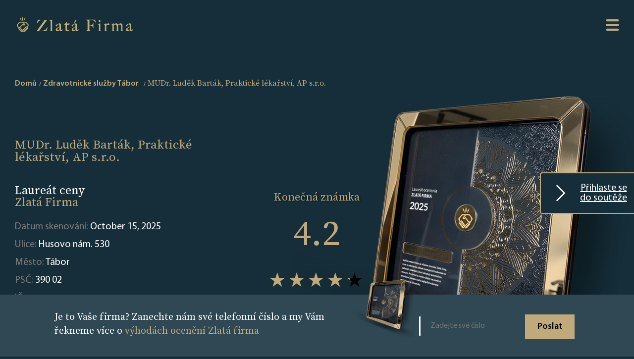

--- FILE ---
content_type: text/html; charset=UTF-8
request_url: https://www.zlatafirma.cz/company/mudr-ludek-bartak-prakticke-lekarstvi-ap-s-r-o-1124276
body_size: 8185
content:
<html lang="en"><head>
    <meta charset="UTF-8">
    <meta http-equiv="X-UA-Compatible" content="IE=edge">
    <meta name="viewport" content="width=device-width, initial-scale=1.0">
    <title>MUDr. Luděk Barták, Praktické lékařství, AP s.r.o. - Tábor - cena Zlatá firma</title>
    <link rel="icon" type="image/x-icon" href="/favicon.ico">
                 <link rel="stylesheet" href="/build/app.1f1051eb.css">
        <style>
            .home .search-form{
                background-image: url("/images/67/67f4c7b62d273_6799d91dc4d2b_656f14b133b21_How it works Mobile kopia 2 - 2025.png");
            }
            .hero-area {
                background-image: url("/images/67/67f4c7da6ccfe_6799d93aac80d_656f14b133b21_How it works Mobile kopia 2 - 2025.png");
            }
            @media screen and (min-width: 1200px) {
                .home .search-form{
                    background-image: url("/images/67/67f4c7a635aa8_6799d8e46581d_656f14b132591_Index Page - 2025.png");
                }
                .hero-area {
                    background-image: url("/images/67/67f4c7ca9c67d_6799d91349611_656f14b1336f9_How it Works - 2025.png");
                }
            }
        </style>
    
                    <style>
         .company-profile .hero-area {
             background-image: url("/images/67/67f4c7fff17d5_6799d95eaf746_656f14b1342a3_Company Page Header Mobile - 2025.png");
         }
         @media screen and (min-width: 1200px) {
             .company-profile .hero-area {
                 background-image: url("/images/67/67f4c7ec31114_6799d949c240e_656f14b133c75_Company Page Header - 2025.png");
             }
         }
     </style>
     <meta name="format-detection" content="telephone=no">
        <meta property="og:type" content="business.business">
    <meta property="og:title" content="MUDr. Luděk Barták, Praktické lékařství, AP s.r.o.">
    <meta property="og:url" content="https://www.zlatafirma.cz/company/mudr-ludek-bartak-prakticke-lekarstvi-ap-s-r-o-1124276">
    <meta property="og:description" content="Firma MUDr. Luděk Barták, Praktické lékařství, AP s.r.o. z Tábor je vítězem soutěže Zlatá firma. Zjistit více.">
    <meta property="og:image" content="https://www.zlatafirma.cz/build/images/jsonLDImage_cz.d3a27a8d.png">
    <meta property="business:contact_data:street_address" content="Husovo nám. 530">
    <meta property="business:contact_data:locality" content="Tábor">
    <meta property="business:contact_data:postal_code" content="390 02">

    <meta name="description" content="Firma MUDr. Luděk Barták, Praktické lékařství, AP s.r.o. z Tábor je vítězem soutěže Zlatá firma. Zjistit více.">
    <meta name="keywords" content="MUDr. Luděk Barták, Praktické lékařství, AP s.r.o., MUDr. Luděk Barták, Praktické lékařství, AP s.r.o. - Tábor, Zlatá firma">
            <!-- Google Tag Manager -->
        <script>(function(w,d,s,l,i){w[l]=w[l]||[];w[l].push({'gtm.start':
                    new Date().getTime(),event:'gtm.js'});var f=d.getElementsByTagName(s)[0],
                j=d.createElement(s),dl=l!='dataLayer'?'&l='+l:'';j.async=true;j.src=
                'https://www.googletagmanager.com/gtm.js?id='+i+dl;f.parentNode.insertBefore(j,f);
            })(window,document,'script','dataLayer','GTM-KNJVXBR');</script>
        <!-- End Google Tag Manager -->
    </head>
<body class="company-profile" >
    <!-- Google Tag Manager (noscript) -->
    <noscript><iframe src="https://www.googletagmanager.com/ns.html?id=GTM-KNJVXBR"
                      height="0" width="0" style="display:none;visibility:hidden"></iframe></noscript>
    <!-- End Google Tag Manager (noscript) -->
    <a id="scrollToTopButton" href="#" data-controller="scrollToTopPage" title="Go to top">
        <svg xmlns="http://www.w3.org/2000/svg" width="16" height="16" fill="currentColor" class="bi bi-arrow-up-circle" viewBox="0 0 16 16">
            <path fill-rule="evenodd" d="M1 8a7 7 0 1 0 14 0A7 7 0 0 0 1 8zm15 0A8 8 0 1 1 0 8a8 8 0 0 1 16 0zm-7.5 3.5a.5.5 0 0 1-1 0V5.707L5.354 7.854a.5.5 0 1 1-.708-.708l3-3a.5.5 0 0 1 .708 0l3 3a.5.5 0 0 1-.708.708L8.5 5.707V11.5z"/>
        </svg>
    </a>
<div class="wrap">
            <header class="site-header">
            <div class="site-logo">
                <a href="/">
                    <img src="/images/67/67f4c72a900b9_6658108a2bd7d_649be02766238_logo.png" alt="Logo Zlatá Firma">
                </a>
            </div>
            <nav class="site-navigation">
                <svg class="hamburger-switch" viewBox="0 0 100 100" data-controller="menu">
                    <path class="line -top" d="m 30,33 h 40 c 0,0 9.044436,-0.654587 9.044436,-8.508902 0,-7.854315 -8.024349,-11.958003 -14.89975,-10.85914 -6.875401,1.098863 -13.637059,4.171617 -13.637059,16.368042 v 40"></path>
                    <path class="line" d="m 30,50 h 40"></path>
                    <path class="line -bottom" d="m 30,67 h 40 c 12.796276,0 15.357889,-11.717785 15.357889,-26.851538 0,-15.133752 -4.786586,-27.274118 -16.667516,-27.274118 -11.88093,0 -18.499247,6.994427 -18.435284,17.125656 l 0.252538,40"></path>
                </svg>
                <div class="nav-content -shadow">
                    <a class="-link" href="/">Hlavní strana</a>
                    <a class="-link -gold" href="/landing">PŘIHLÁŠKA</a>
                    <a class="-link" href="/for-bot">Seznam firem</a>
                    <a class="-link" href="/how-it-works">O soutěži</a>
                                            <a class="-link" href="/terms-and-conditions">Obchodní podmínky</a>
                                        <a class="-link" href="/privacy-policy">Zásady ochrany osobních údajů</a>

                    <a class="-link" href="/contact">Kontakt</a>

                                            <div class="dropdown" data-controller="dropdown">
                            <a class="dropbtn -link" href="#"><img height="16" src="[data-uri]" alt="Czech Republic"> Czech Republic</a>
                            <div class="dropdown-content">
                                                                    <a href="https://www.zlatafirma.eu/" target="_blank"><img height="16" src="[data-uri]" alt="Slovakia"> Slovakia</a>
                                                                    <a href="https://www.zlatnafirma.eu/" target="_blank"><img height="16" src="[data-uri]" alt="Bulgaria"> Bulgaria</a>
                                                                    <a href="https://www.zlotafirma.pl/" target="_blank"><img height="16" src="[data-uri]" alt="Poland"> Poland</a>
                                                                    <a href="https://www.xrysietairia.eu/" target="_blank"><img height="16" src="[data-uri]" alt="Greece"> Greece</a>
                                                                    <a href="https://www.firmadeaur.ro/" target="_blank"><img height="16" src="[data-uri]" alt="Romania"> Romania</a>
                                                                    <a href="https://www.aranyvallalkozas.eu/" target="_blank"><img height="16" src="[data-uri]" alt="Hungary"> Hungary</a>
                                                            </div>
                        </div>
                                    </div>
            </nav>
        </header>

    

            <a id="landingPageLink" data-controller="sticky" href="/landing" class=" ">
            <svg xmlns="http://www.w3.org/2000/svg" width="16" height="16" fill="currentColor" class="bi bi-chevron-right" viewBox="0 0 16 16">
                <path fill-rule="evenodd" d="M4.646 1.646a.5.5 0 0 1 .708 0l6 6a.5.5 0 0 1 0 .708l-6 6a.5.5 0 0 1-.708-.708L10.293 8 4.646 2.354a.5.5 0 0 1 0-.708z"/>
            </svg> Přihlaste se do soutěže
        </a>

    
    
            <div class="site-breadcrumbs">
                                    <nav id="breadcrumb" aria-label="breadcrumb" class="container">
                        <ol class="breadcrumb" itemscope="" itemtype="https://schema.org/BreadcrumbList"
                role="navigation">
                                    <li class="breadcrumb-item" itemprop="itemListElement" itemscope=""                         itemtype="https://schema.org/ListItem">                                <a aria-label="home" href="/" class="-link"
       itemprop="item" itemtype="https://schema.org/Thing">Domů
        <meta content="1" itemprop="position">
        <meta itemprop="name" content="Domů">
    </a>

                    </li>
                                    <li class="breadcrumb-item" itemprop="itemListElement" itemscope=""                         itemtype="https://schema.org/ListItem">                                <a aria-label="Zdravotnické služby Tábor" href="/16109-307/tabor/zdravotnicke-sluzby" class="-link"
       itemprop="item" itemtype="https://schema.org/Thing">Zdravotnické služby Tábor
        <meta content="2" itemprop="position">
        <meta itemprop="name" content="Zdravotnické služby Tábor">
    </a>

                    </li>
                                    <li class="breadcrumb-item" itemprop="itemListElement" itemscope="" aria-current="page"                        itemtype="https://schema.org/ListItem">                            
    <strong aria-label="MUDr. Luděk Barták, Praktické lékařství, AP s.r.o." class="-active"><meta content="3" itemprop="position">
        <h4 class="-gold" itemprop="name">MUDr. Luděk Barták, Praktické lékařství, AP s.r.o.</h4>
    </strong>

                    </li>
                            </ol>
        </nav>
    
        </div>
        <section class="hero-area">
            <div class="rating-summary">
                <p class="h3 -gold">Konečná známka</p>
                <div class="average -gold">4.2</div>
                <div class="stars" style="--rating: 4.2"></div>
                <div class="reviews">Celkový počet hodnocení: <span class="-white">19</span></div>
            </div>
            <h1 class="-gold">MUDr. Luděk Barták, Praktické lékařství, AP s.r.o.</h1>
            <span class="header">
                                     Laureát ceny <br class="-desktop"><span class="-gold">Zlatá Firma</span>
                            </span>
            <p class="description">
                Datum skenování: <span class="-white">October 15, 2025</span><br>
                Ulice: <span class="-white">Husovo nám. 530</span><br>
                Město: <span class="-white">Tábor</span><br>
                PSČ: <span class="-white">390 02</span><br>
                IČ: <span class="-white"></span><br>
            </p>
        </section>
        <section class="special-badges">
            <span class="header -center">Speciální <span class="-gold">odznaky</span></span>
            <ul class="badge" data-controller="companyBadges">
                                                                                                                                                                                                                
                <li class="show-more" style="display: none">
                    <img src="/build/images/badges/+.897f1f38.png"
                         alt="show_more">
                    <span>show_more</span>
                </li>
            </ul>

                            <div data-controller="companyReviewSlider" class="reviews">
                                            <div class="search-entry review" style="display:none;">
                            <p class="name -gold">Helena Tomešová Bartáková</p>
                            <p class=" description -center">Tohoto praktického lékaře moc ráda doporučuji. Dlouhodobě sloužil jako lékař na chirurgii a interně - dvou hlavních lékařských oborech. Díky tomu je opravdu velmi erudovaný. Příjemný přístup k pacientovi. Mohu jen doporučit.</p>
                            <p class="h4 source">Zdroj:</p>
                                                                                        <img class="logo" src="/source-logo/63/6306047b38b46_GoogleMap.png" alt="GoogleMap">
                                                    </div>
                                            <div class="search-entry review" style="display:none;">
                            <p class="name -gold">Tuan Pham Minh</p>
                            <p class=" description -center">Pan doktor je velmi příjemný člověk . Jeho přístup k pacientům je profesionální, vstřícný a lidský . Doporučuju !!!!</p>
                            <p class="h4 source">Zdroj:</p>
                                                                                        <img class="logo" src="/source-logo/63/6306047b38b46_GoogleMap.png" alt="GoogleMap">
                                                    </div>
                                            <div class="search-entry review" style="display:none;">
                            <p class="name -gold">Petra Bohuslávková</p>
                            <p class=" description -center">Mohu jen chválit. Pan doktor je ochotný, trpělivě vše vysvětlí i poradí. Vždy pomohl. Lékař na svém místě.</p>
                            <p class="h4 source">Zdroj:</p>
                                                                                        <img class="logo" src="/source-logo/63/6306047b38b46_GoogleMap.png" alt="GoogleMap">
                                                    </div>
                                    </div>
                    </section>
        <main class="profile-container">

        <section class="chart-entry -rating">
            <span class="header -center">Procentuální <span class="-gold">podíl hodnocení</span></span></span>
                            <div class="rating-summary">
                    <div class="average -center -gold">4.2</div>
                    <div class="stars -center" style="--rating: 4.2"></div>
                    <div class="reviews -center">Názory <span class="-white">19</span></div>
                </div>
                <figure class="highcharts-figure">
                    <div id="wykres0"></div>
                </figure>
                        <p class="description">
                Tento graf ukazuje, která hodnocení dominují mezi všemi shromážděnými recenzemi. Čím vyšší je procento hodnocení, tím větší je jeho podíl .
            </p>
        </section>
        <section class="chart-entry -flipped">
            <span class="header -center">Procentuální podíl  <span class="-gold">hodnocení z jednotlivých portálů</span></span>
            <figure class="highcharts-figure">
                <div id="wykres1"></div>
            </figure>
            <p class="description">
                Procentuální podíl jednotlivých názorových zdrojů na výsledném hodnocení. V úvahu se berou pouze recenze na webech s nejvyšší důvěryhodností. Z obav o důvěryhodnost projektu nebereme v úvahu hodnocení z webů s pochybnou pověstí.
            </p>
        </section>
        <section class="chart-entry">
            <span class="header -center">Počet hodnocení do <span class="-gold">počet hodnocení s komentářem</span></span>
            <figure class="highcharts-figure">
                <div id="wykres2"></div>
            </figure>
            <p class="description">
                Tento graf ukazuje, kolik hodnocení má komentář. Nejhodnotnější hodnocení na webu jsou ta s osobním komentářem. Hovoří o osobních zkušenostech zákazníků, kteří na internetu popisují své pocity z firmy.
            </p>
        </section>
        <section class="chart-entry -flipped">
            <span class="header -center">Historie <span class="-gold">počtu hodnocení</span></span>
            <figure class="highcharts-figure">
                <div id="wykres3"></div>
            </figure>
            <p class="description">
                Graf ukazuje dynamiku nárůstu počtu hodnocení na jednotlivých portálech v průběhu let. Vzhledem k tomu, že program byl spuštěn v roce 2023, jsou data uváděna od tohoto data.
            </p>
        </section>
        <section class="chart-entry">
            <span class="header -center">Historie <span class="-gold">hodnocení</span></span>
            <figure class="highcharts-figure">
                <div id="wykres4"></div>
            </figure>
            <p class="description">
                Tento graf nám ukazuje, jak se v průběhu let měnily výsledky na jednotlivých portálech. Vzhledem k tomu, že program byl spuštěn v roce 2023, jsou data uváděna od tohoto data.
            </p>
        </section>
    </main>
        <aside class="phone-form">
        <span class="header">Je to Vaše firma? Zanechte nám své telefonní číslo a my Vám řekneme více o <span class="-gold">výhodách ocenění Zlatá firma</span></span>
        <img class="image" src="/images/67/67f4c893bcf0c_6799d9b8e6ca6_656f14b13499f_Company Page Footer 2025.png" alt="Phone form background image">

        <form name="callback_request" method="post" id="phone-form" data-controller="companyCallbackRequest">
        <div class="input-group">
            <fieldset>
                <input type="text" id="callback_request_phone" name="callback_request[phone]" required="required" maxlength="50" pattern=".{5,}" placeholder="Zadejte své číslo" />
            </fieldset>
            <button type="submit" id="callback_request_send" name="callback_request[send]" class="button">Poslat</button>
        </div>
        <input type="hidden" id="callback_request__token" name="callback_request[_token]" value="V51u5XGaFKHmiUXxu1B4_zPf6MKnDZ3NzQpex6sex38" /></form>
    </aside>

        
    <!-- The Modal -->
<div id = "callBackFormModal" class="modal" data-controller="modal">
    <!-- Modal content -->
    <div class="modal-content">
        <span class="close">&times;</span>
        <div class="modal-header">
                    Formulář byl odeslán. <span class="-gold">Děkujeme.</span>
    
        </div>
        <div class="modal-body">
                    Náš konzultant se Vám brzy ozve a rád zodpoví všechny Vaše dotazy.
    
        </div>
    </div>
</div>            <footer class="site-footer">

    <div class="site-logo">
        <a href="/">
            <img src="/images/67/67f4c72a900b9_6658108a2bd7d_649be02766238_logo.png" alt="Logo Zlatá Firma">
        </a>
    </div>
    <nav class="footer-navigation">
        <div class="left">
            <a class="-link" href="/">Hlavní strana</a>
            <a class="-link" href="/how-it-works">O soutěži</a>
                            <a class="-link" href="/terms-and-conditions">Obchodní podmínky</a>
                        <a class="-link" href="/privacy-policy">Zásady ochrany osobních údajů</a>
                        <a class="-link" href="/contact">Kontakt</a>
            <a class="-link" href="/landing">PŘIHLÁŠKA</a>
        </div>
        <div class="right">
            <a class="-link" href="/for-bot">Seznam firem</a>
            <a class="-link" href="/cities/">SEZNAM KATEGORIÍ</a>
            
        </div>
    </nav>
</footer>    
</div>

        <script src="/build/runtime.188fa053.js" defer></script><script src="/build/936.eaed2985.js" defer></script><script src="/build/app.a4e36010.js" defer></script>

    <script type="application/ld+json">[
            {
                "@context": "http://schema.org",
                "@type": "LocalBusiness",
                "image": "https://www.zlatafirma.cz/build/images/jsonLDImage_cz.d3a27a8d.png",
                "url": "https://www.zlatafirma.cz/company/mudr-ludek-bartak-prakticke-lekarstvi-ap-s-r-o-1124276",
                "description": "Firma MUDr. Luděk Barták, Praktické lékařství, AP s.r.o. z Tábor je vítězem soutěže Zlatá firma. Zjistit více.",
                "name": "MUDr. Luděk Barták, Praktické lékařství, AP s.r.o.",
                "address": {
                    "@type": "PostalAddress",
                    "postalCode": "390 02",
                    "addressLocality": "Tábor",
                    "streetAddress": "Husovo nám. 530"
                },
                "aggregateRating": {
                    "@type": "AggregateRating",
                    "worstRating": "1",
                    "bestRating": "5",
                    "ratingValue": "4.2",
                    "ratingCount": "19"
                }
            }]</script>
    <script type="application/javascript">
        let pageLoaded = false;
        document.addEventListener('scroll', function () {
            if (pageLoaded) {
                return;
            }
            pageLoaded = true;

            let charsColors = [
                '#ec4185',
                "#b73b9f",
                '#7537b7',
                '#5832ad',
                '#4b2fa8',
                '#3d2da3',
                '#3f38c9',
                '#4361ee',
            ]
                            window.Highcharts.chart('wykres0', {
                    chart: {
                        type: 'bar'
                    },
                    title: {
                        text: ''
                    },

                    xAxis: {
                        labels: {
                            style: {fontSize: '2em', color:  "#fff"}
                        },
                        categories: ['5', '4', '3', '2', '1'],
                        title: {
                            text: null
                        }
                    },
                    yAxis: { visible: false},
                    plotOptions: {
                        series: {
                            borderWidth: 0,
                            dataLabels: {
                                enabled: true,
                                format: '{point.y:.1f}%',
                                color: "#fff"
                            }
                        }
                    },
                    credits: {
                        enabled: false
                    },
                    tooltip: {
                        enabled: false
                    },
                    legend: {
                        enabled: false
                    },
                    series: [
                        {
                            colorByPoint: true,
                            data: [
                                {
                                    name: "5",
                                    y: 78.9,
                                    color: "#ec4084",
                                    dataLabels: {
                                        style: {
                                        fontFamily: 'lato'
                                    }}
                                },
                                {
                                    name: "4",
                                    y: 0,
                                    color: "#7537b7"
                                },
                                {
                                    name: "3",
                                    y: 0,
                                    color: "#4b2fa8"
                                },
                                {
                                    name: "2",
                                    y: 0,
                                    color: "#4361ee"
                                },
                                {
                                    name: "1",
                                    y: 21.1,
                                    color: "#52c9f0"
                                }
                            ]
                        }
                    ]
                });
            

            window.Highcharts.chart('wykres1', {
                title: {
                    text: ''
                },
                legend: {
                    itemHoverStyle: {"color": "#cccccc"},
                    itemStyle: {"color": '#ffffff'}
                },
                tooltip: {
                    headerFormat: '',
                    pointFormat: '{point.name}<br/>',
                },
                series: [
                    {
                        type: 'pie',
                        borderWidth: 0,
                        dataLabels: {
                            style: {
                                color: '#ffffff',
                                textOutline: false
                            }
                        },
                        data: [
                                                            {
                                    name: 'GoogleMap <b>100%</b>',
                                    y: 100,
                                    color: charsColors[3]
                                },
                                                    ]
                    }
                ]
            });

            window.Highcharts.chart('wykres2', {
                chart: {
                    type: 'column'
                },
                title: {
                    text: ''
                },
                legend: {
                    itemHoverStyle: {"color": "#cccccc"},
                    itemStyle: {"color": "#fff"},
                    align: 'right',
                    x: 0,
                    verticalAlign: 'top',
                    y: 50,
                    floating: false
                },
                xAxis: {
                    categories: [
                                                    'GoogleMap',
                                            ],
                    crosshair: false,
                    labels: {
                        style: {
                            color: '#ffffff'
                        }
                    }
                },
                yAxis: {
                    min: 0,
                    title: {
                        text: 'Množství',
                        style: {
                            color: "#fff"
                        }
                    }
                },
                plotOptions: {
                    series: {
                        borderWidth: 0
                    }
                },
                series: [{
                    name: 'Známky',
                    color: "#ec4185",
                    data: [
                                                    19,
                                            ]
                }, {
                    name: 'Komentáře',
                    color: "#7537b7",
                    data: [
                                                13,
                                            ],

                }]
            });

            window.Highcharts.chart('wykres3', {
                title: {
                    text: ''
                },
                yAxis: {
                    title: {
                        text: 'Množství',
                        style: {
                            color: "#fff"
                        }
                    }
                },
                xAxis: {
                    allowDecimals: false,
                    accessibility: {
                        rangeDescription: 'Od {{ od }} do {{ do }}'
                    },
                    labels: {
                        style: {
                            color: "#fff"
                        }
                    }
                },
                legend: {
                    itemHoverStyle: {"color": "#cccccc"},
                    itemStyle: {"color": "#fff"},
                    layout: 'vertical',
                    align: 'right',
                    verticalAlign: 'middle'
                },
                plotOptions: {
                    series: {
                        label: {
                            connectorAllowed: false
                        },
                        pointStart: 2023
                    }
                },
                tooltip: {
                    split: true
                },
                series: [

                                        {
                        name: 'GoogleMap',
                        marker: {radius: 6},
                        color: charsColors[0],
                        data: [
                                                                                                                            5,
                                                                                                                                                            6,
                                                                                                                                                            19,
                                                                                    ]
                    },
                                        {
                        name: 'www.firmy.cz',
                        marker: {radius: 6},
                        color: charsColors[1],
                        data: [
                                                                                                                            0,
                                                                                                                                                            0,
                                                                                                                                                            0,
                                                                                    ]
                    },
                                       ],
                responsive: {
                    rules: [{
                        condition: {
                            maxWidth: 500
                        },
                        chartOptions: {
                            legend: {
                                layout: 'horizontal',
                                align: 'center',
                                verticalAlign: 'bottom'
                            }
                        }
                    }]
                }
            });

            window.Highcharts.chart('wykres4', {
                title: {
                    text: ''
                },
                yAxis: {
                    title: {
                        text: 'Amount',
                        style: {
                            color: "#fff"
                        }
                    }
                },
                xAxis: {
                    allowDecimals: false,
                    accessibility: {
                        rangeDescription: 'Od {{ od }} do {{ do }}'
                    },
                    labels: {
                        style: {
                            color: "#fff"
                        }
                    }
                },
                legend: {
                    itemHoverStyle: {"color": "#cccccc"},
                    itemStyle: {"color": "#fff"},
                    layout: 'vertical',
                    align: 'right',
                    verticalAlign: 'middle'
                },
                plotOptions: {
                    series: {
                        label: {
                            connectorAllowed: false
                        },
                        pointStart: 2023
                    }
                },
                tooltip: {
                    split: true
                },
                series: [

                                        {
                        name: 'GoogleMap',
                        color: charsColors[0],
                        marker: {radius: 6},
                        data: [
                                                                                                                4.2,
                                                                                                                                            3.7,
                                                                                                                                            4.2,
                                                                                ]
                    },
                                        {
                        name: 'www.firmy.cz',
                        color: charsColors[1],
                        marker: {radius: 6},
                        data: [
                                                                                                                0,
                                                                                                                                            0,
                                                                                                                                            0,
                                                                                ]
                    },
                                    ],
                responsive: {
                    rules: [{
                        condition: {
                            maxWidth: 500
                        },
                        chartOptions: {
                            legend: {
                                layout: 'horizontal',
                                align: 'center',
                                verticalAlign: 'bottom'
                            }
                        }
                    }]
                }
            });

        });

    </script>
</body></html>